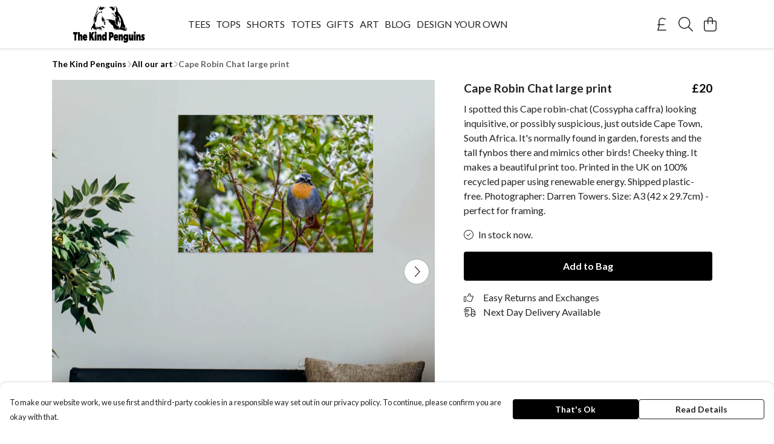

--- FILE ---
content_type: text/html
request_url: https://kindpenguins.com/product/cape-robin-chat-large-print/
body_size: 3070
content:
<!DOCTYPE html>
<html lang="en">
  <head>
    <meta charset="UTF-8">
    <meta name="viewport" content="width=device-width, initial-scale=1.0">
    <link id="apple-touch-icon" rel="apple-touch-icon" href="#">
    <script type="module" crossorigin="" src="/assets/index.b30185bb.js"></script>
    <link rel="modulepreload" crossorigin="" href="/assets/vue.bccf2447.js">
    <link rel="modulepreload" crossorigin="" href="/assets/sentry.13e8e62e.js">
    <link rel="stylesheet" href="/assets/index.6f18a636.css">
  <link rel="manifest" href="/manifest.webmanifest"><title>Cape Robin Chat large print</title><link crossorigin="" href="https://fonts.gstatic.com" rel="preconnect"><link href="https://images.teemill.com" rel="preconnect"><link as="fetch" href="https://kindpenguins.com/omnis/v3/frontend/53088/getStoreCoreData/json/" rel="preload"><link as="fetch" href="/omnis/v3/division/53088/products/cape-robin-chat-large-print/" rel="preload"><link as="fetch" href="/omnis/v3/division/53088/products/cape-robin-chat-large-print/stock/" rel="preload"><link fetchpriority="high" as="image" imagesizes="(max-width: 768px) 100vw, 1080px" imagesrcset="https://images.podos.io/wedlggclwmi88zjpzijl8v8mljbatw7ithqetloqm6thmuxe.png.webp?w=640&h=640&v=2 640w, https://images.podos.io/wedlggclwmi88zjpzijl8v8mljbatw7ithqetloqm6thmuxe.png.webp?w=1080&h=1080&v=2 1080w" href="https://images.podos.io/wedlggclwmi88zjpzijl8v8mljbatw7ithqetloqm6thmuxe.png.webp?w=1080&h=1080&v=2" rel="preload"><link data-vue-meta="1" href="https://kindpenguins.com/product/cape-robin-chat-large-print/" rel="canonical"><link rel="modulepreload" crossorigin="" href="/assets/ProductPage.b87d0525.js"><link rel="preload" as="style" href="/assets/ProductPage.cc6ce909.css"><link rel="modulepreload" crossorigin="" href="/assets/index.98fa311c.js"><link rel="modulepreload" crossorigin="" href="/assets/AddToCartPopup.3d81ebdf.js"><link rel="modulepreload" crossorigin="" href="/assets/faCheck.87294331.js"><link rel="modulepreload" crossorigin="" href="/assets/ProductReviewPopup.vue_vue_type_script_setup_true_lang.fbd47ef7.js"><link rel="modulepreload" crossorigin="" href="/assets/index.a1ed7efb.js"><link rel="modulepreload" crossorigin="" href="/assets/faImages.c76d4b2c.js"><link rel="modulepreload" crossorigin="" href="/assets/SizeChartPopup.e54ee50f.js"><link rel="preload" as="style" href="/assets/SizeChartPopup.92291e53.css"><link rel="modulepreload" crossorigin="" href="/assets/startCase.8d9d23d2.js"><link rel="modulepreload" crossorigin="" href="/assets/faThumbsUp.e214d10d.js"><link rel="modulepreload" crossorigin="" href="/assets/faTruckFast.ddcd998b.js"><link rel="modulepreload" crossorigin="" href="/assets/faTruckFast.7ef191ca.js"><link rel="modulepreload" crossorigin="" href="/assets/faClock.3034bc13.js"><link rel="modulepreload" crossorigin="" href="/assets/faRulerHorizontal.fbab7b4d.js"><link rel="modulepreload" crossorigin="" href="/assets/faPaintbrush.31af94dc.js"><link rel="modulepreload" crossorigin="" href="/assets/ProductStock.86a68269.js"><link rel="preload" as="style" href="/assets/ProductStock.e62963f7.css"><link rel="modulepreload" crossorigin="" href="/assets/faInfoCircle.a8d83640.js"><link rel="modulepreload" crossorigin="" href="/assets/EcoIcons.10f47a9a.js"><link rel="modulepreload" crossorigin="" href="/assets/faSync.f738269a.js"><link rel="modulepreload" crossorigin="" href="/assets/faComment.0b9beb51.js"><link rel="modulepreload" crossorigin="" href="/assets/faChevronUp.f2455854.js"><link rel="modulepreload" crossorigin="" href="/assets/ProductImageCarousel.e5085346.js"><link rel="preload" as="style" href="/assets/ProductImageCarousel.04a3cc9e.css"><link rel="modulepreload" crossorigin="" href="/assets/faMicrochipAi.973cefd6.js"><link rel="modulepreload" crossorigin="" href="/assets/store.fa87c9cb.js"><link rel="modulepreload" crossorigin="" href="/assets/logger.86ff6fe2.js"><link rel="modulepreload" crossorigin="" href="/assets/productProvider.55cd5820.js"><link rel="modulepreload" crossorigin="" href="/assets/confirm-leave-mixin.bb711ce4.js"><script>window.division_key = '53088';</script><meta data-vue-meta="1" vmid="author" content="Cape Robin Chat large print" name="author"><meta data-vue-meta="1" vmid="url" content="https://kindpenguins.com/product/cape-robin-chat-large-print/" name="url"><meta data-vue-meta="1" vmid="description" content="I spotted this Cape robin-chat (Cossypha caffra) looking inquisitive, or possibly suspicious, just outside Cape Town, South Africa. It's normally foun..." name="description"><meta data-vue-meta="1" vmid="og:type" content="website" property="og:type"><meta data-vue-meta="1" vmid="og:url" content="https://kindpenguins.com/product/cape-robin-chat-large-print/" property="og:url"><meta data-vue-meta="1" vmid="og:title" content="Cape Robin Chat large print" property="og:title"><meta data-vue-meta="1" vmid="og:description" content="I spotted this Cape robin-chat (Cossypha caffra) looking inquisitive, or possibly suspicious, just outside Cape Town, South Africa. It's normally foun..." property="og:description"><meta data-vue-meta="1" vmid="og:image" content="https://images.podos.io/wedlggclwmi88zjpzijl8v8mljbatw7ithqetloqm6thmuxe.png" property="og:image"><meta vmid="og:site_name" content="The Kind Penguins" property="og:site_name"><meta data-vue-meta="1" vmid="twitter:card" content="photo" property="twitter:card"><meta data-vue-meta="1" vmid="twitter:description" content="I spotted this Cape robin-chat (Cossypha caffra) looking inquisitive, or possibly suspicious, just outside Cape Town, South Africa. It's normally foun..." property="twitter:description"><meta data-vue-meta="1" vmid="twitter:title" content="Cape Robin Chat large print" property="twitter:title"><meta data-vue-meta="1" vmid="twitter:image" content="https://images.podos.io/wedlggclwmi88zjpzijl8v8mljbatw7ithqetloqm6thmuxe.png" property="twitter:image"><meta vmid="apple-mobile-web-app-capable" content="yes" property="apple-mobile-web-app-capable"><meta vmid="apple-mobile-web-app-status-bar-style" content="black" property="apple-mobile-web-app-status-bar-style"><meta vmid="apple-mobile-web-app-title" content="The Kind Penguins" property="apple-mobile-web-app-title"><meta content="80yqhhibmw7anrnhq7ypk8brd6lm9u" name="facebook-domain-verification"><meta content="XObSxaWL4qvveB5Clqson4-KJoCD73TFMRmufak8nic" name="google-site-verification"><style>@font-face {
  font-family: "Lato Fallback: Arial";
  src: local('Arial');
  ascent-override: 101.3181%;
  descent-override: 21.865%;
  size-adjust: 97.4159%;
}
@font-face {
  font-family: "Lato Fallback: Roboto";
  src: local('Roboto');
  ascent-override: 101.4302%;
  descent-override: 21.8892%;
  size-adjust: 97.3083%;
}</style></head>

  <body>
    <div id="app"></div>
    
  <noscript><iframe src="https://www.googletagmanager.com/ns.html?id=GTM-MH6RJHM" height="0" width="0" style="display:none;visibility:hidden"></iframe></noscript><noscript>This site relies on JavaScript to do awesome things, please enable it in your browser</noscript></body>
  <script>
    (() => {
      /**
       * Disable the default browser prompt for PWA installation
       * @see https://developer.mozilla.org/en-US/docs/Web/API/BeforeInstallPromptEvent
       */
      window.addEventListener('beforeinstallprompt', event => {
        event.preventDefault();
      });

      var activeWorker = navigator.serviceWorker?.controller;
      var appVersion = window.localStorage.getItem('appVersion');
      var validVersion = 'v1';

      if (!activeWorker) {
        window.localStorage.setItem('appVersion', validVersion);

        return;
      }

      if (!appVersion || appVersion !== validVersion) {
        window.localStorage.setItem('appVersion', validVersion);

        if (navigator.serviceWorker) {
          navigator.serviceWorker
            .getRegistrations()
            .then(function (registrations) {
              var promises = [];

              registrations.forEach(registration => {
                promises.push(registration.unregister());
              });

              if (window.caches) {
                caches.keys().then(cachedFiles => {
                  cachedFiles.forEach(cache => {
                    promises.push(caches.delete(cache));
                  });
                });
              }

              Promise.all(promises).then(function () {
                console.log('Reload Window: Index');
                window.location.reload();
              });
            });
        }
      }
    })();
  </script>
</html>


--- FILE ---
content_type: text/css
request_url: https://kindpenguins.com/assets/TmlCurrency.f558ad8a.css
body_size: -48
content:
.tml-currency[data-v-acd8929e]{white-space:nowrap}.tml-currency .primary-text[data-v-acd8929e]{color:var(--tml-primary-color)}


--- FILE ---
content_type: text/javascript
request_url: https://kindpenguins.com/assets/mixin.71c2b61a.js
body_size: 34
content:
import{o}from"./index.b30185bb.js";const t={props:{startOpen:Boolean,uid:String},methods:{close(){o.close(this.uid)}}};export{t as m};
//# sourceMappingURL=mixin.71c2b61a.js.map


--- FILE ---
content_type: text/javascript
request_url: https://kindpenguins.com/assets/index.a1ed7efb.js
body_size: 281
content:
import{i as o}from"./index.b30185bb.js";import{U as r}from"./vue.bccf2447.js";const t=r(()=>o(()=>import("./Form.944a21fa.js"),["assets/Form.944a21fa.js","assets/Form.11a31a30.css","assets/vue.bccf2447.js","assets/faUndo.77104efd.js","assets/index.b30185bb.js","assets/index.6f18a636.css","assets/sentry.13e8e62e.js","assets/index.d205f0e9.js","assets/index.b25498bb.js","assets/tiptap-extension-underline.esm.60564cbc.js","assets/TmlEditableVideo.vue_vue_type_script_setup_true_lang.072e2e59.js","assets/CodeBlock.168a8aa0.js","assets/tiptap-extension-superscript.esm.344475f8.js","assets/Link.b8280a65.js"]));export{t as F};
//# sourceMappingURL=index.a1ed7efb.js.map


--- FILE ---
content_type: text/javascript
request_url: https://kindpenguins.com/assets/index.98fa311c.js
body_size: 338
content:
import{i as o}from"./index.b30185bb.js";import{U as _}from"./vue.bccf2447.js";const e=_(()=>o(()=>import("./DesignCrossSeller.7f08b728.js"),["assets/DesignCrossSeller.7f08b728.js","assets/index.b30185bb.js","assets/index.6f18a636.css","assets/vue.bccf2447.js","assets/sentry.13e8e62e.js"])),s=_(()=>o(()=>import("./ProductImageCarousel.e5085346.js"),["assets/ProductImageCarousel.e5085346.js","assets/ProductImageCarousel.04a3cc9e.css","assets/index.b30185bb.js","assets/index.6f18a636.css","assets/vue.bccf2447.js","assets/sentry.13e8e62e.js"])),i=_(()=>o(()=>import("./ProductUgc.82dbe4c5.js"),["assets/ProductUgc.82dbe4c5.js","assets/vue.bccf2447.js"])),a=_(()=>o(()=>import("./ProductTaglets.b0943976.js"),["assets/ProductTaglets.b0943976.js","assets/vue.bccf2447.js","assets/index.b30185bb.js","assets/index.6f18a636.css","assets/sentry.13e8e62e.js"]));export{e as D,i as P,a,s as b};
//# sourceMappingURL=index.98fa311c.js.map


--- FILE ---
content_type: text/javascript
request_url: https://kindpenguins.com/assets/startCase.8d9d23d2.js
body_size: 46
content:
import{b6 as a}from"./index.b30185bb.js";const p=t=>typeof t!="string"?"":t.replace(/[-_]/g," ").split(" ").map(r=>a(r)).join(" ");export{p as s};
//# sourceMappingURL=startCase.8d9d23d2.js.map


--- FILE ---
content_type: text/javascript
request_url: https://kindpenguins.com/assets/logger.86ff6fe2.js
body_size: 966
content:
import"./index.b30185bb.js";class n{constructor(e,r,t){this.color=e,this.identifier=r||!1,this.flags={ERROR:{label:"\u{1F4A5} Error",hex:"#d50000"},WARNING:{label:"\u26A0\uFE0F Warning",hex:"#ffc107"},INFO:{label:"\u{1F4AC} Info",hex:"#00BCD4"},PERFORMANCE:{label:"\u{1F4CA} Performance",hex:"#673ab7"},SUCCESS:{label:"\u2714\uFE0F Success",hex:"#4caf50"},STANDARD:{label:"",hex:"#4caf50"}},this.initTime=Date.now(),this.enableOnProduction=t,this.performanceMonitoring=!0}prefixCssString(e,r){let t="margin-bottom: 0.25em; ";return t+=`color: ${r.color||this.color}; `,t+="font-size: 1.3em; ",t}bodyCssString(e){let r="margin-bottom: 0.25em; ";return e&&(r+=`border-color: ${e.hex}; `),r+="border-radius: 0 2px 2px 0; ",r+="border-left-width: 1.5em; ",r+="margin-left: 1em; ",r}suffixCssString(){let e="font-style: italic; font-size: 0.8em; border: 1px solid black; ";return e+=`border-bottom-color: ${this.color}; border-width: 0 0 1px; `,e}flagLevelIndicatorCssString(e){return`color: ${e.hex}; margin-left: 0.5rem; font-size: 1em; `}subHeadingCssString(e,r){return`
      color: ${r.subheadingColor||this.color};
      margin-left: 1em;
    `}loggingEnabled(){return!!this.enableOnProduction}log(e,r,t=[],i={}){if(Array.isArray(t)||(t=[t]),!this.loggingEnabled())return;r||(r=this.flags.STANDARD);const o="expand for more context";typeof console.groupCollapsed=="function"?(console.groupCollapsed(`%c${this.identifier}%c${r.label}%c${i.subheading||""}%c
> ${e}
%c${o}`,this.prefixCssString(r,i),this.flagLevelIndicatorCssString(r),this.subHeadingCssString(r,i),this.bodyCssString(r),this.suffixCssString(r)),t.forEach(s=>{Array.isArray(s)||(s=[s]),console.log(...s)}),console.trace(),console.groupEnd(),typeof e=="object"&&console.log(e)):console.log(`%c${this.identifier}:%c${e}`,this.prefixCssString(r),this.bodyCssString(r))}table(e,r){!this.loggingEnabled()||console.table(e,r)}mark(e){!this.performanceMonitoring||(this.observer||(this.createObserver(),performance.mark("loggerPerformanceMarkStart")),performance.mark(e))}measure(e){if(!this.performanceMonitoring)return!1;try{performance.measure(e,"loggerPerformanceMarkStart")}catch(r){return r}return!0}beginFrame(){!this.performanceMonitoring||(this.frameTime=performance.now())}createObserver(){!this.performanceMonitoring||(this.observer=new PerformanceObserver(e=>{const r=e.getEntries(),t=r[0].startTime,i={};for(let o=0,s=r.length;o<s;++o)i[r[o].name]=r[o].startTime-t;this.log("FRAME",this.flags.PERFORMANCE),this.table(i,["name","delta"]),performance.clearMarks()}),this.observer.observe({entryTypes:["mark","measure"]}))}}const c=n;export{c as L};
//# sourceMappingURL=logger.86ff6fe2.js.map


--- FILE ---
content_type: text/javascript
request_url: https://kindpenguins.com/assets/faTruckFast.ddcd998b.js
body_size: -14
content:
import"./index.b30185bb.js";import{r}from"./faTruckFast.7ef191ca.js";var o=r();export{o as f};
//# sourceMappingURL=faTruckFast.ddcd998b.js.map


--- FILE ---
content_type: text/javascript
request_url: https://kindpenguins.com/assets/faComment.0b9beb51.js
body_size: 703
content:
import"./index.b30185bb.js";var e={},v;function u(){return v||(v=1,function(a){Object.defineProperty(a,"__esModule",{value:!0});var n="far",c="comment",r=512,m=512,i=[128489,61669],t="f075",f="M256 32C114.6 32 .0272 125.1 .0272 240c0 47.63 19.91 91.25 52.91 126.2c-14.88 39.5-45.87 72.88-46.37 73.25c-6.625 7-8.375 17.25-4.625 26C5.818 474.2 14.38 480 24 480c61.5 0 109.1-25.75 139.1-46.25C191.1 442.8 223.3 448 256 448c141.4 0 255.1-93.13 255.1-208S397.4 32 256 32zM256.1 400c-26.75 0-53.12-4.125-78.38-12.12l-22.75-7.125l-19.5 13.75c-14.25 10.12-33.88 21.38-57.5 29c7.375-12.12 14.37-25.75 19.88-40.25l10.62-28l-20.62-21.87C69.82 314.1 48.07 282.2 48.07 240c0-88.25 93.25-160 208-160s208 71.75 208 160S370.8 400 256.1 400z";a.definition={prefix:n,iconName:c,icon:[r,m,i,t,f]},a.faComment=a.definition,a.prefix=n,a.iconName=c,a.width=r,a.height=m,a.ligatures=i,a.unicode=t,a.svgPathData=f,a.aliases=i}(e)),e}var d=u();export{d as f};
//# sourceMappingURL=faComment.0b9beb51.js.map
